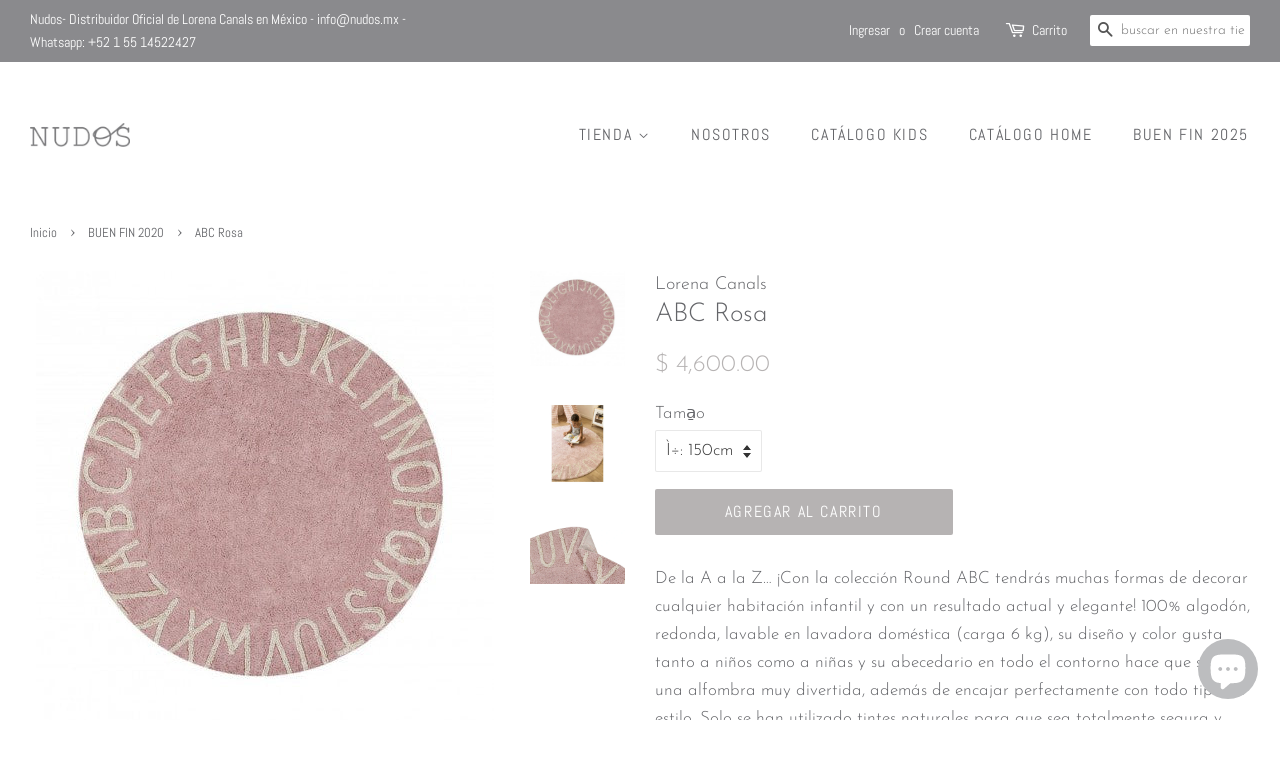

--- FILE ---
content_type: text/html; charset=utf-8
request_url: https://nudos.mx/collections/buen-fin-2020/products/abc-rosa
body_size: 17908
content:
<!doctype html>
<!--[if lt IE 7]><html class="no-js lt-ie9 lt-ie8 lt-ie7" lang="en"> <![endif]-->
<!--[if IE 7]><html class="no-js lt-ie9 lt-ie8" lang="en"> <![endif]-->
<!--[if IE 8]><html class="no-js lt-ie9" lang="en"> <![endif]-->
<!--[if IE 9 ]><html class="ie9 no-js"> <![endif]-->
<!--[if (gt IE 9)|!(IE)]><!--> <html class="no-js"> <!--<![endif]-->

<head>
<meta name="google-site-verification" content="L5vgzNjLvI39lmhv3ekbB1kbzcjqwmWz6_f_OZigHQA" />
  <!-- Basic page needs ================================================== -->
  <meta charset="utf-8">
  <meta http-equiv="X-UA-Compatible" content="IE=edge,chrome=1">

  
  <link rel="shortcut icon" href="//nudos.mx/cdn/shop/files/Asset_16_32x32.png?v=1613670828" type="image/png" />
  

  <!-- Title and description ================================================== -->
  <title>
  ABC Rosa &ndash; Nudos
  </title>

  
  <meta name="description" content="De la A a la Z… ¡Con la colección Round ABC tendrás muchas formas de decorar cualquier habitación infantil y con un resultado actual y elegante! 100% algodón, redonda, lavable en lavadora doméstica (carga 6 kg), su diseño y color gusta tanto a niños como a niñas y su abecedario en todo el contorno hace que sea una alfo">
  

  <!-- Social meta ================================================== -->
  <!-- /snippets/social-meta-tags.liquid -->




<meta property="og:site_name" content="Nudos">
<meta property="og:url" content="https://nudos.mx/products/abc-rosa">
<meta property="og:title" content="ABC Rosa">
<meta property="og:type" content="product">
<meta property="og:description" content="De la A a la Z… ¡Con la colección Round ABC tendrás muchas formas de decorar cualquier habitación infantil y con un resultado actual y elegante! 100% algodón, redonda, lavable en lavadora doméstica (carga 6 kg), su diseño y color gusta tanto a niños como a niñas y su abecedario en todo el contorno hace que sea una alfo">

  <meta property="og:price:amount" content="4,600.00">
  <meta property="og:price:currency" content="MXN">

<meta property="og:image" content="http://nudos.mx/cdn/shop/products/abc_rosa_1200x1200.jpg?v=1531111231"><meta property="og:image" content="http://nudos.mx/cdn/shop/products/abc3_copy_1200x1200.jpg?v=1531111231"><meta property="og:image" content="http://nudos.mx/cdn/shop/products/C-ABC-VNN_5_1200x1200.jpg?v=1588640073">
<meta property="og:image:secure_url" content="https://nudos.mx/cdn/shop/products/abc_rosa_1200x1200.jpg?v=1531111231"><meta property="og:image:secure_url" content="https://nudos.mx/cdn/shop/products/abc3_copy_1200x1200.jpg?v=1531111231"><meta property="og:image:secure_url" content="https://nudos.mx/cdn/shop/products/C-ABC-VNN_5_1200x1200.jpg?v=1588640073">


<meta name="twitter:card" content="summary_large_image">
<meta name="twitter:title" content="ABC Rosa">
<meta name="twitter:description" content="De la A a la Z… ¡Con la colección Round ABC tendrás muchas formas de decorar cualquier habitación infantil y con un resultado actual y elegante! 100% algodón, redonda, lavable en lavadora doméstica (carga 6 kg), su diseño y color gusta tanto a niños como a niñas y su abecedario en todo el contorno hace que sea una alfo">


  <!-- Helpers ================================================== -->
  <link rel="canonical" href="https://nudos.mx/products/abc-rosa">
  <meta name="viewport" content="width=device-width,initial-scale=1">
  <meta name="theme-color" content="#b6b3b3">

  <!-- CSS ================================================== -->
  <link href="//nudos.mx/cdn/shop/t/4/assets/timber.scss.css?v=83892570951883397911759252197" rel="stylesheet" type="text/css" media="all" />
  <link href="//nudos.mx/cdn/shop/t/4/assets/theme.scss.css?v=78413932135749462561759252197" rel="stylesheet" type="text/css" media="all" />

  <script>
    window.theme = window.theme || {};

    var theme = {
      strings: {
        addToCart: "Agregar al carrito",
        soldOut: "Agotado",
        unavailable: "No disponible",
        zoomClose: "Cerrar (esc)",
        zoomPrev: "Anterior (tecla de flecha izquierda)",
        zoomNext: "Siguiente (tecla de flecha derecha)",
        addressError: "No se puede encontrar esa dirección",
        addressNoResults: "No results for that address",
        addressQueryLimit: "Se ha excedido el límite de uso de la API de Google . Considere la posibilidad de actualizar a un \u003ca href=\"https:\/\/developers.google.com\/maps\/premium\/usage-limits\"\u003ePlan Premium\u003c\/a\u003e.",
        authError: "Hubo un problema de autenticación con su cuenta de Google Maps API."
      },
      settings: {
        // Adding some settings to allow the editor to update correctly when they are changed
        enableWideLayout: true,
        typeAccentTransform: true,
        typeAccentSpacing: true,
        baseFontSize: '17px',
        headerBaseFontSize: '26px',
        accentFontSize: '16px'
      },
      variables: {
        mediaQueryMedium: 'screen and (max-width: 768px)',
        bpSmall: false
      },
      moneyFormat: "$ {{amount}}"
    }

    document.documentElement.className = document.documentElement.className.replace('no-js', 'supports-js');
  </script>

  <!-- Header hook for plugins ================================================== -->
  <script>window.performance && window.performance.mark && window.performance.mark('shopify.content_for_header.start');</script><meta id="shopify-digital-wallet" name="shopify-digital-wallet" content="/11922669626/digital_wallets/dialog">
<meta name="shopify-checkout-api-token" content="6e99e668f38e95b30d40dbac435328cc">
<meta id="in-context-paypal-metadata" data-shop-id="11922669626" data-venmo-supported="false" data-environment="production" data-locale="es_ES" data-paypal-v4="true" data-currency="MXN">
<link rel="alternate" type="application/json+oembed" href="https://nudos.mx/products/abc-rosa.oembed">
<script async="async" src="/checkouts/internal/preloads.js?locale=es-MX"></script>
<script id="shopify-features" type="application/json">{"accessToken":"6e99e668f38e95b30d40dbac435328cc","betas":["rich-media-storefront-analytics"],"domain":"nudos.mx","predictiveSearch":true,"shopId":11922669626,"locale":"es"}</script>
<script>var Shopify = Shopify || {};
Shopify.shop = "nudos-mx.myshopify.com";
Shopify.locale = "es";
Shopify.currency = {"active":"MXN","rate":"1.0"};
Shopify.country = "MX";
Shopify.theme = {"name":"Minimal","id":39458504762,"schema_name":"Minimal","schema_version":"7.0.1","theme_store_id":380,"role":"main"};
Shopify.theme.handle = "null";
Shopify.theme.style = {"id":null,"handle":null};
Shopify.cdnHost = "nudos.mx/cdn";
Shopify.routes = Shopify.routes || {};
Shopify.routes.root = "/";</script>
<script type="module">!function(o){(o.Shopify=o.Shopify||{}).modules=!0}(window);</script>
<script>!function(o){function n(){var o=[];function n(){o.push(Array.prototype.slice.apply(arguments))}return n.q=o,n}var t=o.Shopify=o.Shopify||{};t.loadFeatures=n(),t.autoloadFeatures=n()}(window);</script>
<script id="shop-js-analytics" type="application/json">{"pageType":"product"}</script>
<script defer="defer" async type="module" src="//nudos.mx/cdn/shopifycloud/shop-js/modules/v2/client.init-shop-cart-sync_-aut3ZVe.es.esm.js"></script>
<script defer="defer" async type="module" src="//nudos.mx/cdn/shopifycloud/shop-js/modules/v2/chunk.common_jR-HGkUL.esm.js"></script>
<script type="module">
  await import("//nudos.mx/cdn/shopifycloud/shop-js/modules/v2/client.init-shop-cart-sync_-aut3ZVe.es.esm.js");
await import("//nudos.mx/cdn/shopifycloud/shop-js/modules/v2/chunk.common_jR-HGkUL.esm.js");

  window.Shopify.SignInWithShop?.initShopCartSync?.({"fedCMEnabled":true,"windoidEnabled":true});

</script>
<script>(function() {
  var isLoaded = false;
  function asyncLoad() {
    if (isLoaded) return;
    isLoaded = true;
    var urls = ["https:\/\/chimpstatic.com\/mcjs-connected\/js\/users\/a5f79ab4c9ffe869d2401fcf0\/2102bdab6f4daa4c227bd63e2.js?shop=nudos-mx.myshopify.com"];
    for (var i = 0; i < urls.length; i++) {
      var s = document.createElement('script');
      s.type = 'text/javascript';
      s.async = true;
      s.src = urls[i];
      var x = document.getElementsByTagName('script')[0];
      x.parentNode.insertBefore(s, x);
    }
  };
  if(window.attachEvent) {
    window.attachEvent('onload', asyncLoad);
  } else {
    window.addEventListener('load', asyncLoad, false);
  }
})();</script>
<script id="__st">var __st={"a":11922669626,"offset":-21600,"reqid":"6e64520d-7e0d-49e1-a201-6fdca1bd3c6c-1768949743","pageurl":"nudos.mx\/collections\/buen-fin-2020\/products\/abc-rosa","u":"51dd37aa83c9","p":"product","rtyp":"product","rid":1668892786746};</script>
<script>window.ShopifyPaypalV4VisibilityTracking = true;</script>
<script id="captcha-bootstrap">!function(){'use strict';const t='contact',e='account',n='new_comment',o=[[t,t],['blogs',n],['comments',n],[t,'customer']],c=[[e,'customer_login'],[e,'guest_login'],[e,'recover_customer_password'],[e,'create_customer']],r=t=>t.map((([t,e])=>`form[action*='/${t}']:not([data-nocaptcha='true']) input[name='form_type'][value='${e}']`)).join(','),a=t=>()=>t?[...document.querySelectorAll(t)].map((t=>t.form)):[];function s(){const t=[...o],e=r(t);return a(e)}const i='password',u='form_key',d=['recaptcha-v3-token','g-recaptcha-response','h-captcha-response',i],f=()=>{try{return window.sessionStorage}catch{return}},m='__shopify_v',_=t=>t.elements[u];function p(t,e,n=!1){try{const o=window.sessionStorage,c=JSON.parse(o.getItem(e)),{data:r}=function(t){const{data:e,action:n}=t;return t[m]||n?{data:e,action:n}:{data:t,action:n}}(c);for(const[e,n]of Object.entries(r))t.elements[e]&&(t.elements[e].value=n);n&&o.removeItem(e)}catch(o){console.error('form repopulation failed',{error:o})}}const l='form_type',E='cptcha';function T(t){t.dataset[E]=!0}const w=window,h=w.document,L='Shopify',v='ce_forms',y='captcha';let A=!1;((t,e)=>{const n=(g='f06e6c50-85a8-45c8-87d0-21a2b65856fe',I='https://cdn.shopify.com/shopifycloud/storefront-forms-hcaptcha/ce_storefront_forms_captcha_hcaptcha.v1.5.2.iife.js',D={infoText:'Protegido por hCaptcha',privacyText:'Privacidad',termsText:'Términos'},(t,e,n)=>{const o=w[L][v],c=o.bindForm;if(c)return c(t,g,e,D).then(n);var r;o.q.push([[t,g,e,D],n]),r=I,A||(h.body.append(Object.assign(h.createElement('script'),{id:'captcha-provider',async:!0,src:r})),A=!0)});var g,I,D;w[L]=w[L]||{},w[L][v]=w[L][v]||{},w[L][v].q=[],w[L][y]=w[L][y]||{},w[L][y].protect=function(t,e){n(t,void 0,e),T(t)},Object.freeze(w[L][y]),function(t,e,n,w,h,L){const[v,y,A,g]=function(t,e,n){const i=e?o:[],u=t?c:[],d=[...i,...u],f=r(d),m=r(i),_=r(d.filter((([t,e])=>n.includes(e))));return[a(f),a(m),a(_),s()]}(w,h,L),I=t=>{const e=t.target;return e instanceof HTMLFormElement?e:e&&e.form},D=t=>v().includes(t);t.addEventListener('submit',(t=>{const e=I(t);if(!e)return;const n=D(e)&&!e.dataset.hcaptchaBound&&!e.dataset.recaptchaBound,o=_(e),c=g().includes(e)&&(!o||!o.value);(n||c)&&t.preventDefault(),c&&!n&&(function(t){try{if(!f())return;!function(t){const e=f();if(!e)return;const n=_(t);if(!n)return;const o=n.value;o&&e.removeItem(o)}(t);const e=Array.from(Array(32),(()=>Math.random().toString(36)[2])).join('');!function(t,e){_(t)||t.append(Object.assign(document.createElement('input'),{type:'hidden',name:u})),t.elements[u].value=e}(t,e),function(t,e){const n=f();if(!n)return;const o=[...t.querySelectorAll(`input[type='${i}']`)].map((({name:t})=>t)),c=[...d,...o],r={};for(const[a,s]of new FormData(t).entries())c.includes(a)||(r[a]=s);n.setItem(e,JSON.stringify({[m]:1,action:t.action,data:r}))}(t,e)}catch(e){console.error('failed to persist form',e)}}(e),e.submit())}));const S=(t,e)=>{t&&!t.dataset[E]&&(n(t,e.some((e=>e===t))),T(t))};for(const o of['focusin','change'])t.addEventListener(o,(t=>{const e=I(t);D(e)&&S(e,y())}));const B=e.get('form_key'),M=e.get(l),P=B&&M;t.addEventListener('DOMContentLoaded',(()=>{const t=y();if(P)for(const e of t)e.elements[l].value===M&&p(e,B);[...new Set([...A(),...v().filter((t=>'true'===t.dataset.shopifyCaptcha))])].forEach((e=>S(e,t)))}))}(h,new URLSearchParams(w.location.search),n,t,e,['guest_login'])})(!0,!0)}();</script>
<script integrity="sha256-4kQ18oKyAcykRKYeNunJcIwy7WH5gtpwJnB7kiuLZ1E=" data-source-attribution="shopify.loadfeatures" defer="defer" src="//nudos.mx/cdn/shopifycloud/storefront/assets/storefront/load_feature-a0a9edcb.js" crossorigin="anonymous"></script>
<script data-source-attribution="shopify.dynamic_checkout.dynamic.init">var Shopify=Shopify||{};Shopify.PaymentButton=Shopify.PaymentButton||{isStorefrontPortableWallets:!0,init:function(){window.Shopify.PaymentButton.init=function(){};var t=document.createElement("script");t.src="https://nudos.mx/cdn/shopifycloud/portable-wallets/latest/portable-wallets.es.js",t.type="module",document.head.appendChild(t)}};
</script>
<script data-source-attribution="shopify.dynamic_checkout.buyer_consent">
  function portableWalletsHideBuyerConsent(e){var t=document.getElementById("shopify-buyer-consent"),n=document.getElementById("shopify-subscription-policy-button");t&&n&&(t.classList.add("hidden"),t.setAttribute("aria-hidden","true"),n.removeEventListener("click",e))}function portableWalletsShowBuyerConsent(e){var t=document.getElementById("shopify-buyer-consent"),n=document.getElementById("shopify-subscription-policy-button");t&&n&&(t.classList.remove("hidden"),t.removeAttribute("aria-hidden"),n.addEventListener("click",e))}window.Shopify?.PaymentButton&&(window.Shopify.PaymentButton.hideBuyerConsent=portableWalletsHideBuyerConsent,window.Shopify.PaymentButton.showBuyerConsent=portableWalletsShowBuyerConsent);
</script>
<script data-source-attribution="shopify.dynamic_checkout.cart.bootstrap">document.addEventListener("DOMContentLoaded",(function(){function t(){return document.querySelector("shopify-accelerated-checkout-cart, shopify-accelerated-checkout")}if(t())Shopify.PaymentButton.init();else{new MutationObserver((function(e,n){t()&&(Shopify.PaymentButton.init(),n.disconnect())})).observe(document.body,{childList:!0,subtree:!0})}}));
</script>
<link id="shopify-accelerated-checkout-styles" rel="stylesheet" media="screen" href="https://nudos.mx/cdn/shopifycloud/portable-wallets/latest/accelerated-checkout-backwards-compat.css" crossorigin="anonymous">
<style id="shopify-accelerated-checkout-cart">
        #shopify-buyer-consent {
  margin-top: 1em;
  display: inline-block;
  width: 100%;
}

#shopify-buyer-consent.hidden {
  display: none;
}

#shopify-subscription-policy-button {
  background: none;
  border: none;
  padding: 0;
  text-decoration: underline;
  font-size: inherit;
  cursor: pointer;
}

#shopify-subscription-policy-button::before {
  box-shadow: none;
}

      </style>

<script>window.performance && window.performance.mark && window.performance.mark('shopify.content_for_header.end');</script>

  
<!--[if lt IE 9]>
<script src="//cdnjs.cloudflare.com/ajax/libs/html5shiv/3.7.2/html5shiv.min.js" type="text/javascript"></script>
<![endif]-->


  <script src="//nudos.mx/cdn/shop/t/4/assets/jquery-2.2.3.min.js?v=58211863146907186831529630586" type="text/javascript"></script>

  <!--[if (gt IE 9)|!(IE)]><!--><script src="//nudos.mx/cdn/shop/t/4/assets/lazysizes.min.js?v=177476512571513845041529630586" async="async"></script><!--<![endif]-->
  <!--[if lte IE 9]><script src="//nudos.mx/cdn/shop/t/4/assets/lazysizes.min.js?v=177476512571513845041529630586"></script><![endif]-->

  
  

<script src="//staticxx.s3.amazonaws.com/aio_stats_lib_v1.min.js?v=1.0"></script><script src="https://cdn.shopify.com/extensions/e8878072-2f6b-4e89-8082-94b04320908d/inbox-1254/assets/inbox-chat-loader.js" type="text/javascript" defer="defer"></script>
<link href="https://monorail-edge.shopifysvc.com" rel="dns-prefetch">
<script>(function(){if ("sendBeacon" in navigator && "performance" in window) {try {var session_token_from_headers = performance.getEntriesByType('navigation')[0].serverTiming.find(x => x.name == '_s').description;} catch {var session_token_from_headers = undefined;}var session_cookie_matches = document.cookie.match(/_shopify_s=([^;]*)/);var session_token_from_cookie = session_cookie_matches && session_cookie_matches.length === 2 ? session_cookie_matches[1] : "";var session_token = session_token_from_headers || session_token_from_cookie || "";function handle_abandonment_event(e) {var entries = performance.getEntries().filter(function(entry) {return /monorail-edge.shopifysvc.com/.test(entry.name);});if (!window.abandonment_tracked && entries.length === 0) {window.abandonment_tracked = true;var currentMs = Date.now();var navigation_start = performance.timing.navigationStart;var payload = {shop_id: 11922669626,url: window.location.href,navigation_start,duration: currentMs - navigation_start,session_token,page_type: "product"};window.navigator.sendBeacon("https://monorail-edge.shopifysvc.com/v1/produce", JSON.stringify({schema_id: "online_store_buyer_site_abandonment/1.1",payload: payload,metadata: {event_created_at_ms: currentMs,event_sent_at_ms: currentMs}}));}}window.addEventListener('pagehide', handle_abandonment_event);}}());</script>
<script id="web-pixels-manager-setup">(function e(e,d,r,n,o){if(void 0===o&&(o={}),!Boolean(null===(a=null===(i=window.Shopify)||void 0===i?void 0:i.analytics)||void 0===a?void 0:a.replayQueue)){var i,a;window.Shopify=window.Shopify||{};var t=window.Shopify;t.analytics=t.analytics||{};var s=t.analytics;s.replayQueue=[],s.publish=function(e,d,r){return s.replayQueue.push([e,d,r]),!0};try{self.performance.mark("wpm:start")}catch(e){}var l=function(){var e={modern:/Edge?\/(1{2}[4-9]|1[2-9]\d|[2-9]\d{2}|\d{4,})\.\d+(\.\d+|)|Firefox\/(1{2}[4-9]|1[2-9]\d|[2-9]\d{2}|\d{4,})\.\d+(\.\d+|)|Chrom(ium|e)\/(9{2}|\d{3,})\.\d+(\.\d+|)|(Maci|X1{2}).+ Version\/(15\.\d+|(1[6-9]|[2-9]\d|\d{3,})\.\d+)([,.]\d+|)( \(\w+\)|)( Mobile\/\w+|) Safari\/|Chrome.+OPR\/(9{2}|\d{3,})\.\d+\.\d+|(CPU[ +]OS|iPhone[ +]OS|CPU[ +]iPhone|CPU IPhone OS|CPU iPad OS)[ +]+(15[._]\d+|(1[6-9]|[2-9]\d|\d{3,})[._]\d+)([._]\d+|)|Android:?[ /-](13[3-9]|1[4-9]\d|[2-9]\d{2}|\d{4,})(\.\d+|)(\.\d+|)|Android.+Firefox\/(13[5-9]|1[4-9]\d|[2-9]\d{2}|\d{4,})\.\d+(\.\d+|)|Android.+Chrom(ium|e)\/(13[3-9]|1[4-9]\d|[2-9]\d{2}|\d{4,})\.\d+(\.\d+|)|SamsungBrowser\/([2-9]\d|\d{3,})\.\d+/,legacy:/Edge?\/(1[6-9]|[2-9]\d|\d{3,})\.\d+(\.\d+|)|Firefox\/(5[4-9]|[6-9]\d|\d{3,})\.\d+(\.\d+|)|Chrom(ium|e)\/(5[1-9]|[6-9]\d|\d{3,})\.\d+(\.\d+|)([\d.]+$|.*Safari\/(?![\d.]+ Edge\/[\d.]+$))|(Maci|X1{2}).+ Version\/(10\.\d+|(1[1-9]|[2-9]\d|\d{3,})\.\d+)([,.]\d+|)( \(\w+\)|)( Mobile\/\w+|) Safari\/|Chrome.+OPR\/(3[89]|[4-9]\d|\d{3,})\.\d+\.\d+|(CPU[ +]OS|iPhone[ +]OS|CPU[ +]iPhone|CPU IPhone OS|CPU iPad OS)[ +]+(10[._]\d+|(1[1-9]|[2-9]\d|\d{3,})[._]\d+)([._]\d+|)|Android:?[ /-](13[3-9]|1[4-9]\d|[2-9]\d{2}|\d{4,})(\.\d+|)(\.\d+|)|Mobile Safari.+OPR\/([89]\d|\d{3,})\.\d+\.\d+|Android.+Firefox\/(13[5-9]|1[4-9]\d|[2-9]\d{2}|\d{4,})\.\d+(\.\d+|)|Android.+Chrom(ium|e)\/(13[3-9]|1[4-9]\d|[2-9]\d{2}|\d{4,})\.\d+(\.\d+|)|Android.+(UC? ?Browser|UCWEB|U3)[ /]?(15\.([5-9]|\d{2,})|(1[6-9]|[2-9]\d|\d{3,})\.\d+)\.\d+|SamsungBrowser\/(5\.\d+|([6-9]|\d{2,})\.\d+)|Android.+MQ{2}Browser\/(14(\.(9|\d{2,})|)|(1[5-9]|[2-9]\d|\d{3,})(\.\d+|))(\.\d+|)|K[Aa][Ii]OS\/(3\.\d+|([4-9]|\d{2,})\.\d+)(\.\d+|)/},d=e.modern,r=e.legacy,n=navigator.userAgent;return n.match(d)?"modern":n.match(r)?"legacy":"unknown"}(),u="modern"===l?"modern":"legacy",c=(null!=n?n:{modern:"",legacy:""})[u],f=function(e){return[e.baseUrl,"/wpm","/b",e.hashVersion,"modern"===e.buildTarget?"m":"l",".js"].join("")}({baseUrl:d,hashVersion:r,buildTarget:u}),m=function(e){var d=e.version,r=e.bundleTarget,n=e.surface,o=e.pageUrl,i=e.monorailEndpoint;return{emit:function(e){var a=e.status,t=e.errorMsg,s=(new Date).getTime(),l=JSON.stringify({metadata:{event_sent_at_ms:s},events:[{schema_id:"web_pixels_manager_load/3.1",payload:{version:d,bundle_target:r,page_url:o,status:a,surface:n,error_msg:t},metadata:{event_created_at_ms:s}}]});if(!i)return console&&console.warn&&console.warn("[Web Pixels Manager] No Monorail endpoint provided, skipping logging."),!1;try{return self.navigator.sendBeacon.bind(self.navigator)(i,l)}catch(e){}var u=new XMLHttpRequest;try{return u.open("POST",i,!0),u.setRequestHeader("Content-Type","text/plain"),u.send(l),!0}catch(e){return console&&console.warn&&console.warn("[Web Pixels Manager] Got an unhandled error while logging to Monorail."),!1}}}}({version:r,bundleTarget:l,surface:e.surface,pageUrl:self.location.href,monorailEndpoint:e.monorailEndpoint});try{o.browserTarget=l,function(e){var d=e.src,r=e.async,n=void 0===r||r,o=e.onload,i=e.onerror,a=e.sri,t=e.scriptDataAttributes,s=void 0===t?{}:t,l=document.createElement("script"),u=document.querySelector("head"),c=document.querySelector("body");if(l.async=n,l.src=d,a&&(l.integrity=a,l.crossOrigin="anonymous"),s)for(var f in s)if(Object.prototype.hasOwnProperty.call(s,f))try{l.dataset[f]=s[f]}catch(e){}if(o&&l.addEventListener("load",o),i&&l.addEventListener("error",i),u)u.appendChild(l);else{if(!c)throw new Error("Did not find a head or body element to append the script");c.appendChild(l)}}({src:f,async:!0,onload:function(){if(!function(){var e,d;return Boolean(null===(d=null===(e=window.Shopify)||void 0===e?void 0:e.analytics)||void 0===d?void 0:d.initialized)}()){var d=window.webPixelsManager.init(e)||void 0;if(d){var r=window.Shopify.analytics;r.replayQueue.forEach((function(e){var r=e[0],n=e[1],o=e[2];d.publishCustomEvent(r,n,o)})),r.replayQueue=[],r.publish=d.publishCustomEvent,r.visitor=d.visitor,r.initialized=!0}}},onerror:function(){return m.emit({status:"failed",errorMsg:"".concat(f," has failed to load")})},sri:function(e){var d=/^sha384-[A-Za-z0-9+/=]+$/;return"string"==typeof e&&d.test(e)}(c)?c:"",scriptDataAttributes:o}),m.emit({status:"loading"})}catch(e){m.emit({status:"failed",errorMsg:(null==e?void 0:e.message)||"Unknown error"})}}})({shopId: 11922669626,storefrontBaseUrl: "https://nudos.mx",extensionsBaseUrl: "https://extensions.shopifycdn.com/cdn/shopifycloud/web-pixels-manager",monorailEndpoint: "https://monorail-edge.shopifysvc.com/unstable/produce_batch",surface: "storefront-renderer",enabledBetaFlags: ["2dca8a86"],webPixelsConfigList: [{"id":"1157038264","configuration":"{\"webPixelName\":\"Judge.me\"}","eventPayloadVersion":"v1","runtimeContext":"STRICT","scriptVersion":"34ad157958823915625854214640f0bf","type":"APP","apiClientId":683015,"privacyPurposes":["ANALYTICS"],"dataSharingAdjustments":{"protectedCustomerApprovalScopes":["read_customer_email","read_customer_name","read_customer_personal_data","read_customer_phone"]}},{"id":"311361720","configuration":"{\"pixel_id\":\"1157402841074448\",\"pixel_type\":\"facebook_pixel\",\"metaapp_system_user_token\":\"-\"}","eventPayloadVersion":"v1","runtimeContext":"OPEN","scriptVersion":"ca16bc87fe92b6042fbaa3acc2fbdaa6","type":"APP","apiClientId":2329312,"privacyPurposes":["ANALYTICS","MARKETING","SALE_OF_DATA"],"dataSharingAdjustments":{"protectedCustomerApprovalScopes":["read_customer_address","read_customer_email","read_customer_name","read_customer_personal_data","read_customer_phone"]}},{"id":"60326072","eventPayloadVersion":"v1","runtimeContext":"LAX","scriptVersion":"1","type":"CUSTOM","privacyPurposes":["MARKETING"],"name":"Meta pixel (migrated)"},{"id":"89784504","eventPayloadVersion":"v1","runtimeContext":"LAX","scriptVersion":"1","type":"CUSTOM","privacyPurposes":["ANALYTICS"],"name":"Google Analytics tag (migrated)"},{"id":"shopify-app-pixel","configuration":"{}","eventPayloadVersion":"v1","runtimeContext":"STRICT","scriptVersion":"0450","apiClientId":"shopify-pixel","type":"APP","privacyPurposes":["ANALYTICS","MARKETING"]},{"id":"shopify-custom-pixel","eventPayloadVersion":"v1","runtimeContext":"LAX","scriptVersion":"0450","apiClientId":"shopify-pixel","type":"CUSTOM","privacyPurposes":["ANALYTICS","MARKETING"]}],isMerchantRequest: false,initData: {"shop":{"name":"Nudos","paymentSettings":{"currencyCode":"MXN"},"myshopifyDomain":"nudos-mx.myshopify.com","countryCode":"MX","storefrontUrl":"https:\/\/nudos.mx"},"customer":null,"cart":null,"checkout":null,"productVariants":[{"price":{"amount":4600.0,"currencyCode":"MXN"},"product":{"title":"ABC Rosa","vendor":"Lorena Canals","id":"1668892786746","untranslatedTitle":"ABC Rosa","url":"\/products\/abc-rosa","type":"Tapetes"},"id":"19915839963194","image":{"src":"\/\/nudos.mx\/cdn\/shop\/products\/abc_rosa.jpg?v=1531111231"},"sku":"","title":"Ì÷: 150cm","untranslatedTitle":"Ì÷: 150cm"}],"purchasingCompany":null},},"https://nudos.mx/cdn","fcfee988w5aeb613cpc8e4bc33m6693e112",{"modern":"","legacy":""},{"shopId":"11922669626","storefrontBaseUrl":"https:\/\/nudos.mx","extensionBaseUrl":"https:\/\/extensions.shopifycdn.com\/cdn\/shopifycloud\/web-pixels-manager","surface":"storefront-renderer","enabledBetaFlags":"[\"2dca8a86\"]","isMerchantRequest":"false","hashVersion":"fcfee988w5aeb613cpc8e4bc33m6693e112","publish":"custom","events":"[[\"page_viewed\",{}],[\"product_viewed\",{\"productVariant\":{\"price\":{\"amount\":4600.0,\"currencyCode\":\"MXN\"},\"product\":{\"title\":\"ABC Rosa\",\"vendor\":\"Lorena Canals\",\"id\":\"1668892786746\",\"untranslatedTitle\":\"ABC Rosa\",\"url\":\"\/products\/abc-rosa\",\"type\":\"Tapetes\"},\"id\":\"19915839963194\",\"image\":{\"src\":\"\/\/nudos.mx\/cdn\/shop\/products\/abc_rosa.jpg?v=1531111231\"},\"sku\":\"\",\"title\":\"Ì÷: 150cm\",\"untranslatedTitle\":\"Ì÷: 150cm\"}}]]"});</script><script>
  window.ShopifyAnalytics = window.ShopifyAnalytics || {};
  window.ShopifyAnalytics.meta = window.ShopifyAnalytics.meta || {};
  window.ShopifyAnalytics.meta.currency = 'MXN';
  var meta = {"product":{"id":1668892786746,"gid":"gid:\/\/shopify\/Product\/1668892786746","vendor":"Lorena Canals","type":"Tapetes","handle":"abc-rosa","variants":[{"id":19915839963194,"price":460000,"name":"ABC Rosa - Ì÷: 150cm","public_title":"Ì÷: 150cm","sku":""}],"remote":false},"page":{"pageType":"product","resourceType":"product","resourceId":1668892786746,"requestId":"6e64520d-7e0d-49e1-a201-6fdca1bd3c6c-1768949743"}};
  for (var attr in meta) {
    window.ShopifyAnalytics.meta[attr] = meta[attr];
  }
</script>
<script class="analytics">
  (function () {
    var customDocumentWrite = function(content) {
      var jquery = null;

      if (window.jQuery) {
        jquery = window.jQuery;
      } else if (window.Checkout && window.Checkout.$) {
        jquery = window.Checkout.$;
      }

      if (jquery) {
        jquery('body').append(content);
      }
    };

    var hasLoggedConversion = function(token) {
      if (token) {
        return document.cookie.indexOf('loggedConversion=' + token) !== -1;
      }
      return false;
    }

    var setCookieIfConversion = function(token) {
      if (token) {
        var twoMonthsFromNow = new Date(Date.now());
        twoMonthsFromNow.setMonth(twoMonthsFromNow.getMonth() + 2);

        document.cookie = 'loggedConversion=' + token + '; expires=' + twoMonthsFromNow;
      }
    }

    var trekkie = window.ShopifyAnalytics.lib = window.trekkie = window.trekkie || [];
    if (trekkie.integrations) {
      return;
    }
    trekkie.methods = [
      'identify',
      'page',
      'ready',
      'track',
      'trackForm',
      'trackLink'
    ];
    trekkie.factory = function(method) {
      return function() {
        var args = Array.prototype.slice.call(arguments);
        args.unshift(method);
        trekkie.push(args);
        return trekkie;
      };
    };
    for (var i = 0; i < trekkie.methods.length; i++) {
      var key = trekkie.methods[i];
      trekkie[key] = trekkie.factory(key);
    }
    trekkie.load = function(config) {
      trekkie.config = config || {};
      trekkie.config.initialDocumentCookie = document.cookie;
      var first = document.getElementsByTagName('script')[0];
      var script = document.createElement('script');
      script.type = 'text/javascript';
      script.onerror = function(e) {
        var scriptFallback = document.createElement('script');
        scriptFallback.type = 'text/javascript';
        scriptFallback.onerror = function(error) {
                var Monorail = {
      produce: function produce(monorailDomain, schemaId, payload) {
        var currentMs = new Date().getTime();
        var event = {
          schema_id: schemaId,
          payload: payload,
          metadata: {
            event_created_at_ms: currentMs,
            event_sent_at_ms: currentMs
          }
        };
        return Monorail.sendRequest("https://" + monorailDomain + "/v1/produce", JSON.stringify(event));
      },
      sendRequest: function sendRequest(endpointUrl, payload) {
        // Try the sendBeacon API
        if (window && window.navigator && typeof window.navigator.sendBeacon === 'function' && typeof window.Blob === 'function' && !Monorail.isIos12()) {
          var blobData = new window.Blob([payload], {
            type: 'text/plain'
          });

          if (window.navigator.sendBeacon(endpointUrl, blobData)) {
            return true;
          } // sendBeacon was not successful

        } // XHR beacon

        var xhr = new XMLHttpRequest();

        try {
          xhr.open('POST', endpointUrl);
          xhr.setRequestHeader('Content-Type', 'text/plain');
          xhr.send(payload);
        } catch (e) {
          console.log(e);
        }

        return false;
      },
      isIos12: function isIos12() {
        return window.navigator.userAgent.lastIndexOf('iPhone; CPU iPhone OS 12_') !== -1 || window.navigator.userAgent.lastIndexOf('iPad; CPU OS 12_') !== -1;
      }
    };
    Monorail.produce('monorail-edge.shopifysvc.com',
      'trekkie_storefront_load_errors/1.1',
      {shop_id: 11922669626,
      theme_id: 39458504762,
      app_name: "storefront",
      context_url: window.location.href,
      source_url: "//nudos.mx/cdn/s/trekkie.storefront.cd680fe47e6c39ca5d5df5f0a32d569bc48c0f27.min.js"});

        };
        scriptFallback.async = true;
        scriptFallback.src = '//nudos.mx/cdn/s/trekkie.storefront.cd680fe47e6c39ca5d5df5f0a32d569bc48c0f27.min.js';
        first.parentNode.insertBefore(scriptFallback, first);
      };
      script.async = true;
      script.src = '//nudos.mx/cdn/s/trekkie.storefront.cd680fe47e6c39ca5d5df5f0a32d569bc48c0f27.min.js';
      first.parentNode.insertBefore(script, first);
    };
    trekkie.load(
      {"Trekkie":{"appName":"storefront","development":false,"defaultAttributes":{"shopId":11922669626,"isMerchantRequest":null,"themeId":39458504762,"themeCityHash":"16924296976044370500","contentLanguage":"es","currency":"MXN","eventMetadataId":"7e747936-6a2c-41b7-af6d-e39ff66d9ccd"},"isServerSideCookieWritingEnabled":true,"monorailRegion":"shop_domain","enabledBetaFlags":["65f19447"]},"Session Attribution":{},"S2S":{"facebookCapiEnabled":false,"source":"trekkie-storefront-renderer","apiClientId":580111}}
    );

    var loaded = false;
    trekkie.ready(function() {
      if (loaded) return;
      loaded = true;

      window.ShopifyAnalytics.lib = window.trekkie;

      var originalDocumentWrite = document.write;
      document.write = customDocumentWrite;
      try { window.ShopifyAnalytics.merchantGoogleAnalytics.call(this); } catch(error) {};
      document.write = originalDocumentWrite;

      window.ShopifyAnalytics.lib.page(null,{"pageType":"product","resourceType":"product","resourceId":1668892786746,"requestId":"6e64520d-7e0d-49e1-a201-6fdca1bd3c6c-1768949743","shopifyEmitted":true});

      var match = window.location.pathname.match(/checkouts\/(.+)\/(thank_you|post_purchase)/)
      var token = match? match[1]: undefined;
      if (!hasLoggedConversion(token)) {
        setCookieIfConversion(token);
        window.ShopifyAnalytics.lib.track("Viewed Product",{"currency":"MXN","variantId":19915839963194,"productId":1668892786746,"productGid":"gid:\/\/shopify\/Product\/1668892786746","name":"ABC Rosa - Ì÷: 150cm","price":"4600.00","sku":"","brand":"Lorena Canals","variant":"Ì÷: 150cm","category":"Tapetes","nonInteraction":true,"remote":false},undefined,undefined,{"shopifyEmitted":true});
      window.ShopifyAnalytics.lib.track("monorail:\/\/trekkie_storefront_viewed_product\/1.1",{"currency":"MXN","variantId":19915839963194,"productId":1668892786746,"productGid":"gid:\/\/shopify\/Product\/1668892786746","name":"ABC Rosa - Ì÷: 150cm","price":"4600.00","sku":"","brand":"Lorena Canals","variant":"Ì÷: 150cm","category":"Tapetes","nonInteraction":true,"remote":false,"referer":"https:\/\/nudos.mx\/collections\/buen-fin-2020\/products\/abc-rosa"});
      }
    });


        var eventsListenerScript = document.createElement('script');
        eventsListenerScript.async = true;
        eventsListenerScript.src = "//nudos.mx/cdn/shopifycloud/storefront/assets/shop_events_listener-3da45d37.js";
        document.getElementsByTagName('head')[0].appendChild(eventsListenerScript);

})();</script>
  <script>
  if (!window.ga || (window.ga && typeof window.ga !== 'function')) {
    window.ga = function ga() {
      (window.ga.q = window.ga.q || []).push(arguments);
      if (window.Shopify && window.Shopify.analytics && typeof window.Shopify.analytics.publish === 'function') {
        window.Shopify.analytics.publish("ga_stub_called", {}, {sendTo: "google_osp_migration"});
      }
      console.error("Shopify's Google Analytics stub called with:", Array.from(arguments), "\nSee https://help.shopify.com/manual/promoting-marketing/pixels/pixel-migration#google for more information.");
    };
    if (window.Shopify && window.Shopify.analytics && typeof window.Shopify.analytics.publish === 'function') {
      window.Shopify.analytics.publish("ga_stub_initialized", {}, {sendTo: "google_osp_migration"});
    }
  }
</script>
<script
  defer
  src="https://nudos.mx/cdn/shopifycloud/perf-kit/shopify-perf-kit-3.0.4.min.js"
  data-application="storefront-renderer"
  data-shop-id="11922669626"
  data-render-region="gcp-us-central1"
  data-page-type="product"
  data-theme-instance-id="39458504762"
  data-theme-name="Minimal"
  data-theme-version="7.0.1"
  data-monorail-region="shop_domain"
  data-resource-timing-sampling-rate="10"
  data-shs="true"
  data-shs-beacon="true"
  data-shs-export-with-fetch="true"
  data-shs-logs-sample-rate="1"
  data-shs-beacon-endpoint="https://nudos.mx/api/collect"
></script>
</head>

<body id="abc-rosa" class="template-product" >

  <div id="shopify-section-header" class="shopify-section"><style>
  .logo__image-wrapper {
    max-width: 100px;
  }
  /*================= If logo is above navigation ================== */
  

  /*============ If logo is on the same line as navigation ============ */
  


  
    @media screen and (min-width: 769px) {
      .site-nav {
        text-align: right!important;
      }
    }
  
</style>

<div data-section-id="header" data-section-type="header-section">
  <div class="header-bar">
    <div class="wrapper medium-down--hide">
      <div class="post-large--display-table">

        
          <div class="header-bar__left post-large--display-table-cell">

            

            

            
              <div class="header-bar__module header-bar__message">
                
                  Nudos- Distribuidor Oficial de Lorena Canals en México   -   info@nudos.mx    -     Whatsapp: +52 1 55 14522427
                
              </div>
            

          </div>
        

        <div class="header-bar__right post-large--display-table-cell">

          
            <ul class="header-bar__module header-bar__module--list">
              
                <li>
                  <a href="/account/login" id="customer_login_link">Ingresar</a>
                </li>
                <li>o</li>
                <li>
                  <a href="/account/register" id="customer_register_link">Crear cuenta</a>
                </li>
              
            </ul>
          

          <div class="header-bar__module">
            <span class="header-bar__sep" aria-hidden="true"></span>
            <a href="/cart" class="cart-page-link">
              <span class="icon icon-cart header-bar__cart-icon" aria-hidden="true"></span>
            </a>
          </div>

          <div class="header-bar__module">
            <a href="/cart" class="cart-page-link">
              Carrito
              <span class="cart-count header-bar__cart-count hidden-count">0</span>
            </a>
          </div>

          
            
              <div class="header-bar__module header-bar__search">
                


  <form action="/search" method="get" class="header-bar__search-form clearfix" role="search">
    
    <button type="submit" class="btn btn--search icon-fallback-text header-bar__search-submit">
      <span class="icon icon-search" aria-hidden="true"></span>
      <span class="fallback-text">Buscar</span>
    </button>
    <input type="search" name="q" value="" aria-label="buscar en nuestra tienda" class="header-bar__search-input" placeholder="buscar en nuestra tienda">
  </form>


              </div>
            
          

        </div>
      </div>
    </div>

    <div class="wrapper post-large--hide announcement-bar--mobile">
      
        
          <span>Nudos- Distribuidor Oficial de Lorena Canals en México   -   info@nudos.mx    -     Whatsapp: +52 1 55 14522427</span>
        
      
    </div>

    <div class="wrapper post-large--hide">
      
        <button type="button" class="mobile-nav-trigger" id="MobileNavTrigger" aria-controls="MobileNav" aria-expanded="false">
          <span class="icon icon-hamburger" aria-hidden="true"></span>
          Más
        </button>
      
      <a href="/cart" class="cart-page-link mobile-cart-page-link">
        <span class="icon icon-cart header-bar__cart-icon" aria-hidden="true"></span>
        Carrito <span class="cart-count hidden-count">0</span>
      </a>
    </div>
    <nav role="navigation">
  <ul id="MobileNav" class="mobile-nav post-large--hide">
    
      
        
        <li class="mobile-nav__link" aria-haspopup="true">
          <a
            href="/collections/hot-sale-2025"
            class="mobile-nav__sublist-trigger"
            aria-controls="MobileNav-Parent-1"
            aria-expanded="false">
            Tienda
            <span class="icon-fallback-text mobile-nav__sublist-expand" aria-hidden="true">
  <span class="icon icon-plus" aria-hidden="true"></span>
  <span class="fallback-text">+</span>
</span>
<span class="icon-fallback-text mobile-nav__sublist-contract" aria-hidden="true">
  <span class="icon icon-minus" aria-hidden="true"></span>
  <span class="fallback-text">-</span>
</span>

          </a>
          <ul
            id="MobileNav-Parent-1"
            class="mobile-nav__sublist">
            
              <li class="mobile-nav__sublist-link ">
                <a href="/collections/hot-sale-2025" class="site-nav__link">Todo <span class="visually-hidden">Tienda</span></a>
              </li>
            
            
              
                
                <li class="mobile-nav__sublist-link">
                  <a
                    href="/collections/accesorios"
                    class="mobile-nav__sublist-trigger"
                    aria-controls="MobileNav-Child-1-1"
                    aria-expanded="false"
                    >
                    Accesorios
                    <span class="icon-fallback-text mobile-nav__sublist-expand" aria-hidden="true">
  <span class="icon icon-plus" aria-hidden="true"></span>
  <span class="fallback-text">+</span>
</span>
<span class="icon-fallback-text mobile-nav__sublist-contract" aria-hidden="true">
  <span class="icon icon-minus" aria-hidden="true"></span>
  <span class="fallback-text">-</span>
</span>

                  </a>
                  <ul
                    id="MobileNav-Child-1-1"
                    class="mobile-nav__sublist mobile-nav__sublist--grandchilds">
                    
                      <li class="mobile-nav__sublist-link">
                        <a
                          href="/collections/canastas"
                          >
                          Canastas
                        </a>
                      </li>
                    
                      <li class="mobile-nav__sublist-link">
                        <a
                          href="/collections/cojines"
                          >
                          Cojines
                        </a>
                      </li>
                    
                      <li class="mobile-nav__sublist-link">
                        <a
                          href="/collections/cobijas"
                          >
                          Cobijas
                        </a>
                      </li>
                    
                      <li class="mobile-nav__sublist-link">
                        <a
                          href="/collections/puff"
                          >
                          Puff
                        </a>
                      </li>
                    
                  </ul>
                </li>
              
            
              
                <li class="mobile-nav__sublist-link">
                  <a
                    href="/collections/tapetes"
                    >
                    Tapetes
                  </a>
                </li>
              
            
              
                <li class="mobile-nav__sublist-link">
                  <a
                    href="/collections/juegos"
                    >
                    Juegos
                  </a>
                </li>
              
            
          </ul>
        </li>
      
    
      
        <li class="mobile-nav__link">
          <a
            href="/pages/nudos"
            class="mobile-nav"
            >
            Nosotros
          </a>
        </li>
      
    
      
        <li class="mobile-nav__link">
          <a
            href="https://rb.gy/q4yd80"
            class="mobile-nav"
            >
            Catálogo Kids
          </a>
        </li>
      
    
      
        <li class="mobile-nav__link">
          <a
            href="https://rb.gy/p79owr"
            class="mobile-nav"
            >
            Catálogo Home
          </a>
        </li>
      
    
      
        <li class="mobile-nav__link">
          <a
            href="/collections/buen-fin-2024"
            class="mobile-nav"
            >
            BUEN FIN 2025
          </a>
        </li>
      
    

    
      
        <li class="mobile-nav__link">
          <a href="/account/login" id="customer_login_link">Ingresar</a>
        </li>
        <li class="mobile-nav__link">
          <a href="/account/register" id="customer_register_link">Crear cuenta</a>
        </li>
      
    

    <li class="mobile-nav__link">
      
        <div class="header-bar__module header-bar__search">
          


  <form action="/search" method="get" class="header-bar__search-form clearfix" role="search">
    
    <button type="submit" class="btn btn--search icon-fallback-text header-bar__search-submit">
      <span class="icon icon-search" aria-hidden="true"></span>
      <span class="fallback-text">Buscar</span>
    </button>
    <input type="search" name="q" value="" aria-label="buscar en nuestra tienda" class="header-bar__search-input" placeholder="buscar en nuestra tienda">
  </form>


        </div>
      
    </li>
  </ul>
</nav>

  </div>

  <header class="site-header" role="banner">
    <div class="wrapper">

      
        <div class="grid--full post-large--display-table">
          <div class="grid__item post-large--one-third post-large--display-table-cell">
            
              <div class="h1 site-header__logo" itemscope itemtype="http://schema.org/Organization">
            
              
                <noscript>
                  
                  <div class="logo__image-wrapper">
                    <img src="//nudos.mx/cdn/shop/files/Logo_a_color_100x.png?v=1613670976" alt="Nudos" />
                  </div>
                </noscript>
                <div class="logo__image-wrapper supports-js">
                  <a href="/" itemprop="url" style="padding-top:24.369747899159663%;">
                    
                    <img class="logo__image lazyload"
                         src="//nudos.mx/cdn/shop/files/Logo_a_color_300x300.png?v=1613670976"
                         data-src="//nudos.mx/cdn/shop/files/Logo_a_color_{width}x.png?v=1613670976"
                         data-widths="[120, 180, 360, 540, 720, 900, 1080, 1296, 1512, 1728, 1944, 2048]"
                         data-aspectratio="4.103448275862069"
                         data-sizes="auto"
                         alt="Nudos"
                         itemprop="logo">
                  </a>
                </div>
              
            
              </div>
            
          </div>
          <div class="grid__item post-large--two-thirds post-large--display-table-cell medium-down--hide">
            
<nav>
  <ul class="site-nav" id="AccessibleNav">
    
      
      
        <li 
          class="site-nav--has-dropdown "
          aria-haspopup="true">
          <a
            href="/collections/hot-sale-2025"
            class="site-nav__link"
            data-meganav-type="parent"
            aria-controls="MenuParent-1"
            aria-expanded="false"
            >
              Tienda
              <span class="icon icon-arrow-down" aria-hidden="true"></span>
          </a>
          <ul
            id="MenuParent-1"
            class="site-nav__dropdown site-nav--has-grandchildren"
            data-meganav-dropdown>
            
              
              
                <li
                  class="site-nav--has-dropdown site-nav--has-dropdown-grandchild "
                  aria-haspopup="true">
                  <a
                    href="/collections/accesorios"
                    class="site-nav__link"
                    aria-controls="MenuChildren-1-1"
                    data-meganav-type="parent"
                    
                    tabindex="-1">
                      Accesorios
                      <span class="icon icon-arrow-down" aria-hidden="true"></span>
                  </a>
                  <ul
                    id="MenuChildren-1-1"
                    class="site-nav__dropdown-grandchild"
                    data-meganav-dropdown>
                    
                      <li>
                        <a 
                          href="/collections/canastas"
                          class="site-nav__link"
                          data-meganav-type="child"
                          
                          tabindex="-1">
                            Canastas
                          </a>
                      </li>
                    
                      <li>
                        <a 
                          href="/collections/cojines"
                          class="site-nav__link"
                          data-meganav-type="child"
                          
                          tabindex="-1">
                            Cojines
                          </a>
                      </li>
                    
                      <li>
                        <a 
                          href="/collections/cobijas"
                          class="site-nav__link"
                          data-meganav-type="child"
                          
                          tabindex="-1">
                            Cobijas
                          </a>
                      </li>
                    
                      <li>
                        <a 
                          href="/collections/puff"
                          class="site-nav__link"
                          data-meganav-type="child"
                          
                          tabindex="-1">
                            Puff
                          </a>
                      </li>
                    
                  </ul>
                </li>
              
            
              
                <li>
                  <a
                    href="/collections/tapetes"
                    class="site-nav__link"
                    data-meganav-type="child"
                    
                    tabindex="-1">
                      Tapetes
                  </a>
                </li>
              
            
              
                <li>
                  <a
                    href="/collections/juegos"
                    class="site-nav__link"
                    data-meganav-type="child"
                    
                    tabindex="-1">
                      Juegos
                  </a>
                </li>
              
            
          </ul>
        </li>
      
    
      
        <li>
          <a
            href="/pages/nudos"
            class="site-nav__link"
            data-meganav-type="child"
            >
              Nosotros
          </a>
        </li>
      
    
      
        <li>
          <a
            href="https://rb.gy/q4yd80"
            class="site-nav__link"
            data-meganav-type="child"
            >
              Catálogo Kids
          </a>
        </li>
      
    
      
        <li>
          <a
            href="https://rb.gy/p79owr"
            class="site-nav__link"
            data-meganav-type="child"
            >
              Catálogo Home
          </a>
        </li>
      
    
      
        <li>
          <a
            href="/collections/buen-fin-2024"
            class="site-nav__link"
            data-meganav-type="child"
            >
              BUEN FIN 2025
          </a>
        </li>
      
    
  </ul>
</nav>

          </div>
        </div>
      

    </div>
  </header>
</div>

</div>

  <main class="wrapper main-content" role="main">
    <div class="grid">
        <div class="grid__item">
          

<div id="shopify-section-product-template" class="shopify-section"><div itemscope itemtype="http://schema.org/Product" id="ProductSection" data-section-id="product-template" data-section-type="product-template" data-image-zoom-type="lightbox" data-related-enabled="true" data-show-extra-tab="false" data-extra-tab-content="" data-enable-history-state="true">

  

  

  <meta itemprop="url" content="https://nudos.mx/products/abc-rosa">
  <meta itemprop="image" content="//nudos.mx/cdn/shop/products/abc_rosa_grande.jpg?v=1531111231">

  <div class="section-header section-header--breadcrumb">
    

<nav class="breadcrumb" role="navigation" aria-label="breadcrumbs">
  <a href="/" title="Volver a la portada">Inicio</a>

  

    
      <span aria-hidden="true" class="breadcrumb__sep">&rsaquo;</span>
      
        
        <a href="/collections/buen-fin-2020" title="">BUEN FIN 2020</a>
      
    
    <span aria-hidden="true" class="breadcrumb__sep">&rsaquo;</span>
    <span>ABC Rosa</span>

  
</nav>


  </div>

  <div class="product-single">
    <div class="grid product-single__hero">
      <div class="grid__item post-large--one-half">

        

          <div class="grid">

            <div class="grid__item four-fifths product-single__photos" id="ProductPhoto">
              

              
                
                
<style>
  

  #ProductImage-4680909520954 {
    max-width: 458px;
    max-height: 458px;
  }
  #ProductImageWrapper-4680909520954 {
    max-width: 458px;
  }
</style>


                <div id="ProductImageWrapper-4680909520954" class="product-single__image-wrapper supports-js zoom-lightbox" data-image-id="4680909520954">
                  <div style="padding-top:100.0%;">
                    <img id="ProductImage-4680909520954"
                         class="product-single__image lazyload"
                         src="//nudos.mx/cdn/shop/products/abc_rosa_300x300.jpg?v=1531111231"
                         data-src="//nudos.mx/cdn/shop/products/abc_rosa_{width}x.jpg?v=1531111231"
                         data-widths="[180, 370, 540, 740, 900, 1080, 1296, 1512, 1728, 2048]"
                         data-aspectratio="1.0"
                         data-sizes="auto"
                         
                         alt="ABC Rosa">
                  </div>
                </div>
              
                
                
<style>
  

  #ProductImage-4680909979706 {
    max-width: 700px;
    max-height: 700.0px;
  }
  #ProductImageWrapper-4680909979706 {
    max-width: 700px;
  }
</style>


                <div id="ProductImageWrapper-4680909979706" class="product-single__image-wrapper supports-js hide zoom-lightbox" data-image-id="4680909979706">
                  <div style="padding-top:100.0%;">
                    <img id="ProductImage-4680909979706"
                         class="product-single__image lazyload lazypreload"
                         
                         data-src="//nudos.mx/cdn/shop/products/abc3_copy_{width}x.jpg?v=1531111231"
                         data-widths="[180, 370, 540, 740, 900, 1080, 1296, 1512, 1728, 2048]"
                         data-aspectratio="1.0"
                         data-sizes="auto"
                         
                         alt="ABC Rosa">
                  </div>
                </div>
              
                
                
<style>
  

  #ProductImage-13785283362877 {
    max-width: 700px;
    max-height: 466.6666666666667px;
  }
  #ProductImageWrapper-13785283362877 {
    max-width: 700px;
  }
</style>


                <div id="ProductImageWrapper-13785283362877" class="product-single__image-wrapper supports-js hide zoom-lightbox" data-image-id="13785283362877">
                  <div style="padding-top:66.66666666666666%;">
                    <img id="ProductImage-13785283362877"
                         class="product-single__image lazyload lazypreload"
                         
                         data-src="//nudos.mx/cdn/shop/products/C-ABC-VNN_5_{width}x.jpg?v=1588640073"
                         data-widths="[180, 370, 540, 740, 900, 1080, 1296, 1512, 1728, 2048]"
                         data-aspectratio="1.5"
                         data-sizes="auto"
                         
                         alt="ABC Rosa">
                  </div>
                </div>
              

              <noscript>
                <img src="//nudos.mx/cdn/shop/products/abc_rosa_1024x1024@2x.jpg?v=1531111231" alt="ABC Rosa">
              </noscript>
            </div>

            <div class="grid__item one-fifth">

              <ul class="grid product-single__thumbnails" id="ProductThumbs">
                
                  <li class="grid__item">
                    <a data-image-id="4680909520954" href="//nudos.mx/cdn/shop/products/abc_rosa_1024x1024.jpg?v=1531111231" class="product-single__thumbnail">
                      <img src="//nudos.mx/cdn/shop/products/abc_rosa_grande.jpg?v=1531111231" alt="ABC Rosa">
                    </a>
                  </li>
                
                  <li class="grid__item">
                    <a data-image-id="4680909979706" href="//nudos.mx/cdn/shop/products/abc3_copy_1024x1024.jpg?v=1531111231" class="product-single__thumbnail">
                      <img src="//nudos.mx/cdn/shop/products/abc3_copy_grande.jpg?v=1531111231" alt="ABC Rosa">
                    </a>
                  </li>
                
                  <li class="grid__item">
                    <a data-image-id="13785283362877" href="//nudos.mx/cdn/shop/products/C-ABC-VNN_5_1024x1024.jpg?v=1588640073" class="product-single__thumbnail">
                      <img src="//nudos.mx/cdn/shop/products/C-ABC-VNN_5_grande.jpg?v=1588640073" alt="ABC Rosa">
                    </a>
                  </li>
                
              </ul>

            </div>

          </div>

        

        
        <ul class="gallery" class="hidden">
          
          <li data-image-id="4680909520954" class="gallery__item" data-mfp-src="//nudos.mx/cdn/shop/products/abc_rosa_1024x1024@2x.jpg?v=1531111231"></li>
          
          <li data-image-id="4680909979706" class="gallery__item" data-mfp-src="//nudos.mx/cdn/shop/products/abc3_copy_1024x1024@2x.jpg?v=1531111231"></li>
          
          <li data-image-id="13785283362877" class="gallery__item" data-mfp-src="//nudos.mx/cdn/shop/products/C-ABC-VNN_5_1024x1024@2x.jpg?v=1588640073"></li>
          
        </ul>
        

      </div>
      <div class="grid__item post-large--one-half">
        
          <span class="h3" itemprop="brand">Lorena Canals</span>
        
        <h1 itemprop="name">ABC Rosa</h1>

        <div itemprop="offers" itemscope itemtype="http://schema.org/Offer">
          

          <meta itemprop="priceCurrency" content="MXN">
          <link itemprop="availability" href="http://schema.org/InStock">

          <div class="product-single__prices">
            <span id="PriceA11y" class="visually-hidden">Precio habitual</span>
            <span id="ProductPrice" class="product-single__price" itemprop="price" content="4600.0">
              $ 4,600.00
            </span>

            
              <span id="ComparePriceA11y" class="visually-hidden" aria-hidden="true">Precio de oferta</span>
              <s id="ComparePrice" class="product-single__sale-price hide">
                $ 0.00
              </s>
            
          </div>

          <form method="post" action="/cart/add" id="product_form_1668892786746" accept-charset="UTF-8" class="product-form--wide" enctype="multipart/form-data"><input type="hidden" name="form_type" value="product" /><input type="hidden" name="utf8" value="✓" />
            <select name="id" id="ProductSelect-product-template" class="product-single__variants">
              
                

                  <option  selected="selected"  data-sku="" value="19915839963194">Ì÷: 150cm - $ 4,600.00 MXN</option>

                
              
            </select>

            <div class="product-single__quantity is-hidden">
              <label for="Quantity">Cantidad</label>
              <input type="number" id="Quantity" name="quantity" value="1" min="1" class="quantity-selector">
            </div>

            <button type="submit" name="add" id="AddToCart" class="btn btn--wide">
              <span id="AddToCartText">Agregar al carrito</span>
            </button>
            
          <input type="hidden" name="product-id" value="1668892786746" /><input type="hidden" name="section-id" value="product-template" /></form>

          
            <div class="product-description rte" itemprop="description">
              <meta charset="utf-8"><meta charset="utf-8">
<p>De la A a la Z… ¡Con la colección Round ABC tendrás muchas formas de decorar cualquier habitación infantil y con un resultado actual y elegante! 100% algodón, redonda, lavable en lavadora doméstica (carga 6 kg), su diseño y color gusta tanto a niños como a niñas y su abecedario en todo el contorno hace que sea una alfombra muy divertida, además de encajar perfectamente con todo tipo de estilo. Solo se han utilizado tintes naturales para que sea totalmente segura y, gracias a ser de algodón, es ligera, flexible y muy suave.</p>
<h3></h3>
<h3>Producto</h3>
<ul>
<li>
<strong>100% algodón:</strong> producto elaborado con algodón de primera calidad.</li>
<li>
<strong>Artesanal:</strong> cada pompón o fleco está cosido uno a uno y esta teñida a mano.</li>
<li>
<strong>Eco-friendly:</strong> algodón 100% natural y tintes no tóxicos.</li>
<li>
<strong>Fácil de combinar:</strong> puedes combinarla con nuestras alfombras y cojines y lograr un ambiente acogedor y confortable.</li>
<li>
<strong>Lavable en casa: </strong>fácil de lavar, puede lavarse en lavadora convencional.</li>
</ul>
<p> </p>
<h3>Calidad</h3>
<h3></h3>
<ul class="ul_product">
<li>Es un producto hecho a mano, cuidando cada detalle. Cada pieza es única, por ello pueden producirse pequeñas variaciones de color y forma.</li>
<li>Solo se han utilizado tintes naturales para que sea totalmente seguro y, gracias a ser de algodón, es ligero, flexible y muy suave.</li>
<li>Este producto cumple con todas las normas de calidad y seguridad para niños. Dispone de los certificados ISO 9001, ISO 14001, ISO 18001 y AITEX.</li>
<li>Es respetuoso con el medio ambiente. No se usan tintes tóxicos o contaminantes.</li>
<li>Apto para suelo radiante.</li>
<li>Fabricado en India.</li>
</ul>
<br>
<h3>Instrucciones de Lavado</h3>
<ul class="ul_product">
<li>Lavar por separado en la lavadora mediante ciclo delicado, máximo 30ºC, sin blanquear.</li>
<li>Usar jabón suave, no utilizar suavizantes.</li>
<li>No dejar en la lavadora una vez haya acabado el lavado, los colores pueden mezclarse o manchar otras partes de la alfombra.</li>
<li>Secar en la secadora a baja temperatura.</li>
<li>Evitar secar al sol.</li>
<li>No te preocupes si aparece pelusa, son residuos de la fibra producidos al cortar el algodón. Es conveniente barrer la alfombra con una escoba dura en el sentido de la felpa durante los primeros días; después se recomienda utilizar la aspiradora.</li>
<li>En caso de encontrar algún hilo largo o suelto, cortar con tijeras. Nunca tirar del hilo.</li>
<li>Mantener lejos del fuego.</li>
</ul>
            </div>
          

          
        </div>

      </div>
    </div>
  </div>

  
    





  <hr class="hr--clear hr--small">
  <div class="section-header section-header--medium">
    <h2 class="h4" class="section-header__title">Más de esta colección</h2>
  </div>
  <div class="grid-uniform grid-link__container">
    
    
    
      
        
          

          <div class="grid__item post-large--one-quarter medium--one-quarter small--one-half">
            











<div class="">
  <a href="/collections/buen-fin-2020/products/abc-azul" class="grid-link">
    <span class="grid-link__image grid-link__image--product">
      
      
      <span class="grid-link__image-centered">
        
          
            
            
<style>
  

  #ProductImage-4680879800378 {
    max-width: 300px;
    max-height: 300.0px;
  }
  #ProductImageWrapper-4680879800378 {
    max-width: 300px;
  }
</style>

            <div id="ProductImageWrapper-4680879800378" class="product__img-wrapper supports-js">
              <div style="padding-top:100.0%;">
                <img id="ProductImage-4680879800378"
                     class="product__img lazyload"
                     src="//nudos.mx/cdn/shop/products/abc_azul_300x300.jpg?v=1531111144"
                     data-src="//nudos.mx/cdn/shop/products/abc_azul_{width}x.jpg?v=1531111144"
                     data-widths="[150, 220, 360, 470, 600, 750, 940, 1080, 1296, 1512, 1728, 2048]"
                     data-aspectratio="1.0"
                     data-sizes="auto"
                     alt="ABC Azul">
              </div>
            </div>
          
          <noscript>
            <img src="//nudos.mx/cdn/shop/products/abc_azul_large.jpg?v=1531111144" alt="ABC Azul" class="product__img">
          </noscript>
        
      </span>
    </span>
    <p class="grid-link__title">ABC Azul</p>
    
    
      <p class="grid-link__meta">
        
        
        
          
            <span class="visually-hidden">Precio habitual</span>
          
          $ 4,600.00
        
      </p>
    
  </a>
</div>

          </div>
        
      
    
      
        
          

          <div class="grid__item post-large--one-quarter medium--one-quarter small--one-half">
            











<div class="">
  <a href="/collections/buen-fin-2020/products/abc-negro" class="grid-link">
    <span class="grid-link__image grid-link__image--product">
      
      
      <span class="grid-link__image-centered">
        
          
            
            
<style>
  

  #ProductImage-4655736913978 {
    max-width: 300px;
    max-height: 300.0px;
  }
  #ProductImageWrapper-4655736913978 {
    max-width: 300px;
  }
</style>

            <div id="ProductImageWrapper-4655736913978" class="product__img-wrapper supports-js">
              <div style="padding-top:100.0%;">
                <img id="ProductImage-4655736913978"
                     class="product__img lazyload"
                     src="//nudos.mx/cdn/shop/products/round-abc-natural-negro_300x300.jpg?v=1531028539"
                     data-src="//nudos.mx/cdn/shop/products/round-abc-natural-negro_{width}x.jpg?v=1531028539"
                     data-widths="[150, 220, 360, 470, 600, 750, 940, 1080, 1296, 1512, 1728, 2048]"
                     data-aspectratio="1.0"
                     data-sizes="auto"
                     alt="ABC Negro">
              </div>
            </div>
          
          <noscript>
            <img src="//nudos.mx/cdn/shop/products/round-abc-natural-negro_large.jpg?v=1531028539" alt="ABC Negro" class="product__img">
          </noscript>
        
      </span>
    </span>
    <p class="grid-link__title">ABC Negro</p>
    
    
      <p class="grid-link__meta">
        
        
        
          
            <span class="visually-hidden">Precio habitual</span>
          
          $ 4,600.00
        
      </p>
    
  </a>
</div>

          </div>
        
      
    
      
        
      
    
      
        
          

          <div class="grid__item post-large--one-quarter medium--one-quarter small--one-half">
            











<div class="">
  <a href="/collections/buen-fin-2020/products/aros-azul" class="grid-link">
    <span class="grid-link__image grid-link__image--product">
      
      
      <span class="grid-link__image-centered">
        
          
            
            
<style>
  

  #ProductImage-4702426136634 {
    max-width: 300px;
    max-height: 268.0851063829787px;
  }
  #ProductImageWrapper-4702426136634 {
    max-width: 300px;
  }
</style>

            <div id="ProductImageWrapper-4702426136634" class="product__img-wrapper supports-js">
              <div style="padding-top:89.36170212765958%;">
                <img id="ProductImage-4702426136634"
                     class="product__img lazyload"
                     src="//nudos.mx/cdn/shop/products/Aros_Azul_300x300.jpg?v=1531177790"
                     data-src="//nudos.mx/cdn/shop/products/Aros_Azul_{width}x.jpg?v=1531177790"
                     data-widths="[150, 220, 360, 470, 600, 750, 940, 1080, 1296, 1512, 1728, 2048]"
                     data-aspectratio="1.119047619047619"
                     data-sizes="auto"
                     alt="Aros Azul - Crema">
              </div>
            </div>
          
          <noscript>
            <img src="//nudos.mx/cdn/shop/products/Aros_Azul_large.jpg?v=1531177790" alt="Aros Azul - Crema" class="product__img">
          </noscript>
        
      </span>
    </span>
    <p class="grid-link__title">Aros Azul - Crema</p>
    
    
      <p class="grid-link__meta">
        
        
        
          
            <span class="visually-hidden">Precio habitual</span>
          
          $ 3,200.00
        
      </p>
    
  </a>
</div>

          </div>
        
      
    
      
        
          

          <div class="grid__item post-large--one-quarter medium--one-quarter small--one-half">
            











<div class="">
  <a href="/collections/buen-fin-2020/products/aros-rosa" class="grid-link">
    <span class="grid-link__image grid-link__image--product">
      
      
      <span class="grid-link__image-centered">
        
          
            
            
<style>
  

  #ProductImage-4702447894586 {
    max-width: 300px;
    max-height: 269.95940460081187px;
  }
  #ProductImageWrapper-4702447894586 {
    max-width: 300px;
  }
</style>

            <div id="ProductImageWrapper-4702447894586" class="product__img-wrapper supports-js">
              <div style="padding-top:89.98646820027064%;">
                <img id="ProductImage-4702447894586"
                     class="product__img lazyload"
                     src="//nudos.mx/cdn/shop/products/Aros_Rosa_300x300.jpg?v=1531177832"
                     data-src="//nudos.mx/cdn/shop/products/Aros_Rosa_{width}x.jpg?v=1531177832"
                     data-widths="[150, 220, 360, 470, 600, 750, 940, 1080, 1296, 1512, 1728, 2048]"
                     data-aspectratio="1.1112781954887219"
                     data-sizes="auto"
                     alt="Aros Rosa - Arena">
              </div>
            </div>
          
          <noscript>
            <img src="//nudos.mx/cdn/shop/products/Aros_Rosa_large.jpg?v=1531177832" alt="Aros Rosa - Arena" class="product__img">
          </noscript>
        
      </span>
    </span>
    <p class="grid-link__title">Aros Rosa - Arena</p>
    
    
      <p class="grid-link__meta">
        
        
        
          
            <span class="visually-hidden">Precio habitual</span>
          
          $ 3,200.00
        
      </p>
    
  </a>
</div>

          </div>
        
      
    
  </div>


  

</div>


  <script type="application/json" id="ProductJson-product-template">
    {"id":1668892786746,"title":"ABC Rosa","handle":"abc-rosa","description":"\u003cmeta charset=\"utf-8\"\u003e\u003cmeta charset=\"utf-8\"\u003e\n\u003cp\u003eDe la A a la Z… ¡Con la colección Round ABC tendrás muchas formas de decorar cualquier habitación infantil y con un resultado actual y elegante! 100% algodón, redonda, lavable en lavadora doméstica (carga 6 kg), su diseño y color gusta tanto a niños como a niñas y su abecedario en todo el contorno hace que sea una alfombra muy divertida, además de encajar perfectamente con todo tipo de estilo. Solo se han utilizado tintes naturales para que sea totalmente segura y, gracias a ser de algodón, es ligera, flexible y muy suave.\u003c\/p\u003e\n\u003ch3\u003e\u003c\/h3\u003e\n\u003ch3\u003eProducto\u003c\/h3\u003e\n\u003cul\u003e\n\u003cli\u003e\n\u003cstrong\u003e100% algodón:\u003c\/strong\u003e producto elaborado con algodón de primera calidad.\u003c\/li\u003e\n\u003cli\u003e\n\u003cstrong\u003eArtesanal:\u003c\/strong\u003e cada pompón o fleco está cosido uno a uno y esta teñida a mano.\u003c\/li\u003e\n\u003cli\u003e\n\u003cstrong\u003eEco-friendly:\u003c\/strong\u003e algodón 100% natural y tintes no tóxicos.\u003c\/li\u003e\n\u003cli\u003e\n\u003cstrong\u003eFácil de combinar:\u003c\/strong\u003e puedes combinarla con nuestras alfombras y cojines y lograr un ambiente acogedor y confortable.\u003c\/li\u003e\n\u003cli\u003e\n\u003cstrong\u003eLavable en casa: \u003c\/strong\u003efácil de lavar, puede lavarse en lavadora convencional.\u003c\/li\u003e\n\u003c\/ul\u003e\n\u003cp\u003e \u003c\/p\u003e\n\u003ch3\u003eCalidad\u003c\/h3\u003e\n\u003ch3\u003e\u003c\/h3\u003e\n\u003cul class=\"ul_product\"\u003e\n\u003cli\u003eEs un producto hecho a mano, cuidando cada detalle. Cada pieza es única, por ello pueden producirse pequeñas variaciones de color y forma.\u003c\/li\u003e\n\u003cli\u003eSolo se han utilizado tintes naturales para que sea totalmente seguro y, gracias a ser de algodón, es ligero, flexible y muy suave.\u003c\/li\u003e\n\u003cli\u003eEste producto cumple con todas las normas de calidad y seguridad para niños. Dispone de los certificados ISO 9001, ISO 14001, ISO 18001 y AITEX.\u003c\/li\u003e\n\u003cli\u003eEs respetuoso con el medio ambiente. No se usan tintes tóxicos o contaminantes.\u003c\/li\u003e\n\u003cli\u003eApto para suelo radiante.\u003c\/li\u003e\n\u003cli\u003eFabricado en India.\u003c\/li\u003e\n\u003c\/ul\u003e\n\u003cbr\u003e\n\u003ch3\u003eInstrucciones de Lavado\u003c\/h3\u003e\n\u003cul class=\"ul_product\"\u003e\n\u003cli\u003eLavar por separado en la lavadora mediante ciclo delicado, máximo 30ºC, sin blanquear.\u003c\/li\u003e\n\u003cli\u003eUsar jabón suave, no utilizar suavizantes.\u003c\/li\u003e\n\u003cli\u003eNo dejar en la lavadora una vez haya acabado el lavado, los colores pueden mezclarse o manchar otras partes de la alfombra.\u003c\/li\u003e\n\u003cli\u003eSecar en la secadora a baja temperatura.\u003c\/li\u003e\n\u003cli\u003eEvitar secar al sol.\u003c\/li\u003e\n\u003cli\u003eNo te preocupes si aparece pelusa, son residuos de la fibra producidos al cortar el algodón. Es conveniente barrer la alfombra con una escoba dura en el sentido de la felpa durante los primeros días; después se recomienda utilizar la aspiradora.\u003c\/li\u003e\n\u003cli\u003eEn caso de encontrar algún hilo largo o suelto, cortar con tijeras. Nunca tirar del hilo.\u003c\/li\u003e\n\u003cli\u003eMantener lejos del fuego.\u003c\/li\u003e\n\u003c\/ul\u003e","published_at":"2021-04-08T22:04:13-05:00","created_at":"2018-07-08T23:39:32-05:00","vendor":"Lorena Canals","type":"Tapetes","tags":["ABC","bebés","kids","niños","Tapetes"],"price":460000,"price_min":460000,"price_max":460000,"available":true,"price_varies":false,"compare_at_price":null,"compare_at_price_min":0,"compare_at_price_max":0,"compare_at_price_varies":false,"variants":[{"id":19915839963194,"title":"Ì÷: 150cm","option1":"Ì÷: 150cm","option2":null,"option3":null,"sku":"","requires_shipping":true,"taxable":false,"featured_image":null,"available":true,"name":"ABC Rosa - Ì÷: 150cm","public_title":"Ì÷: 150cm","options":["Ì÷: 150cm"],"price":460000,"weight":0,"compare_at_price":null,"inventory_management":"shopify","barcode":null,"requires_selling_plan":false,"selling_plan_allocations":[]}],"images":["\/\/nudos.mx\/cdn\/shop\/products\/abc_rosa.jpg?v=1531111231","\/\/nudos.mx\/cdn\/shop\/products\/abc3_copy.jpg?v=1531111231","\/\/nudos.mx\/cdn\/shop\/products\/C-ABC-VNN_5.jpg?v=1588640073"],"featured_image":"\/\/nudos.mx\/cdn\/shop\/products\/abc_rosa.jpg?v=1531111231","options":["Tama̱o"],"media":[{"alt":null,"id":1273228787770,"position":1,"preview_image":{"aspect_ratio":1.0,"height":458,"width":458,"src":"\/\/nudos.mx\/cdn\/shop\/products\/abc_rosa.jpg?v=1531111231"},"aspect_ratio":1.0,"height":458,"media_type":"image","src":"\/\/nudos.mx\/cdn\/shop\/products\/abc_rosa.jpg?v=1531111231","width":458},{"alt":null,"id":1273229115450,"position":2,"preview_image":{"aspect_ratio":1.0,"height":800,"width":800,"src":"\/\/nudos.mx\/cdn\/shop\/products\/abc3_copy.jpg?v=1531111231"},"aspect_ratio":1.0,"height":800,"media_type":"image","src":"\/\/nudos.mx\/cdn\/shop\/products\/abc3_copy.jpg?v=1531111231","width":800},{"alt":null,"id":5957646680125,"position":3,"preview_image":{"aspect_ratio":1.5,"height":2400,"width":3600,"src":"\/\/nudos.mx\/cdn\/shop\/products\/C-ABC-VNN_5.jpg?v=1588640073"},"aspect_ratio":1.5,"height":2400,"media_type":"image","src":"\/\/nudos.mx\/cdn\/shop\/products\/C-ABC-VNN_5.jpg?v=1588640073","width":3600}],"requires_selling_plan":false,"selling_plan_groups":[],"content":"\u003cmeta charset=\"utf-8\"\u003e\u003cmeta charset=\"utf-8\"\u003e\n\u003cp\u003eDe la A a la Z… ¡Con la colección Round ABC tendrás muchas formas de decorar cualquier habitación infantil y con un resultado actual y elegante! 100% algodón, redonda, lavable en lavadora doméstica (carga 6 kg), su diseño y color gusta tanto a niños como a niñas y su abecedario en todo el contorno hace que sea una alfombra muy divertida, además de encajar perfectamente con todo tipo de estilo. Solo se han utilizado tintes naturales para que sea totalmente segura y, gracias a ser de algodón, es ligera, flexible y muy suave.\u003c\/p\u003e\n\u003ch3\u003e\u003c\/h3\u003e\n\u003ch3\u003eProducto\u003c\/h3\u003e\n\u003cul\u003e\n\u003cli\u003e\n\u003cstrong\u003e100% algodón:\u003c\/strong\u003e producto elaborado con algodón de primera calidad.\u003c\/li\u003e\n\u003cli\u003e\n\u003cstrong\u003eArtesanal:\u003c\/strong\u003e cada pompón o fleco está cosido uno a uno y esta teñida a mano.\u003c\/li\u003e\n\u003cli\u003e\n\u003cstrong\u003eEco-friendly:\u003c\/strong\u003e algodón 100% natural y tintes no tóxicos.\u003c\/li\u003e\n\u003cli\u003e\n\u003cstrong\u003eFácil de combinar:\u003c\/strong\u003e puedes combinarla con nuestras alfombras y cojines y lograr un ambiente acogedor y confortable.\u003c\/li\u003e\n\u003cli\u003e\n\u003cstrong\u003eLavable en casa: \u003c\/strong\u003efácil de lavar, puede lavarse en lavadora convencional.\u003c\/li\u003e\n\u003c\/ul\u003e\n\u003cp\u003e \u003c\/p\u003e\n\u003ch3\u003eCalidad\u003c\/h3\u003e\n\u003ch3\u003e\u003c\/h3\u003e\n\u003cul class=\"ul_product\"\u003e\n\u003cli\u003eEs un producto hecho a mano, cuidando cada detalle. Cada pieza es única, por ello pueden producirse pequeñas variaciones de color y forma.\u003c\/li\u003e\n\u003cli\u003eSolo se han utilizado tintes naturales para que sea totalmente seguro y, gracias a ser de algodón, es ligero, flexible y muy suave.\u003c\/li\u003e\n\u003cli\u003eEste producto cumple con todas las normas de calidad y seguridad para niños. Dispone de los certificados ISO 9001, ISO 14001, ISO 18001 y AITEX.\u003c\/li\u003e\n\u003cli\u003eEs respetuoso con el medio ambiente. No se usan tintes tóxicos o contaminantes.\u003c\/li\u003e\n\u003cli\u003eApto para suelo radiante.\u003c\/li\u003e\n\u003cli\u003eFabricado en India.\u003c\/li\u003e\n\u003c\/ul\u003e\n\u003cbr\u003e\n\u003ch3\u003eInstrucciones de Lavado\u003c\/h3\u003e\n\u003cul class=\"ul_product\"\u003e\n\u003cli\u003eLavar por separado en la lavadora mediante ciclo delicado, máximo 30ºC, sin blanquear.\u003c\/li\u003e\n\u003cli\u003eUsar jabón suave, no utilizar suavizantes.\u003c\/li\u003e\n\u003cli\u003eNo dejar en la lavadora una vez haya acabado el lavado, los colores pueden mezclarse o manchar otras partes de la alfombra.\u003c\/li\u003e\n\u003cli\u003eSecar en la secadora a baja temperatura.\u003c\/li\u003e\n\u003cli\u003eEvitar secar al sol.\u003c\/li\u003e\n\u003cli\u003eNo te preocupes si aparece pelusa, son residuos de la fibra producidos al cortar el algodón. Es conveniente barrer la alfombra con una escoba dura en el sentido de la felpa durante los primeros días; después se recomienda utilizar la aspiradora.\u003c\/li\u003e\n\u003cli\u003eEn caso de encontrar algún hilo largo o suelto, cortar con tijeras. Nunca tirar del hilo.\u003c\/li\u003e\n\u003cli\u003eMantener lejos del fuego.\u003c\/li\u003e\n\u003c\/ul\u003e"}
  </script>



</div>

        </div>
    </div>
  </main>

  <div id="shopify-section-footer" class="shopify-section"><footer class="site-footer small--text-center" role="contentinfo">

<div class="wrapper">

  <div class="grid-uniform">

    

    

    
      
          <div class="grid__item post-large--one-fifth medium--one-half site-footer__links">
            <h3 class="h4"><a href="/blogs/noticias">Últimas noticias</a></h3>
            
            <p class="h5"><a href="/blogs/noticias/proyecto-sakula" title="">PROYECTO SAKULA</a></p>
            
            
              <p>SAKÛLA PROJECT Su educación, nuestro compromiso Hace ya muchos años que viajo a India para crear nuevas colecciones y el impacto que te ocasiona ver a niños que tienen un...</p>
            
          </div>

        
    
      
          <div class="grid__item post-large--one-fifth medium--one-half">
            <h3 class="h4">Conectarse</h3>
              
              <ul class="inline-list social-icons">
  
  
    <li>
      <a class="icon-fallback-text" href="https://www.facebook.com/LorenaCanalsMx" title="Nudos en Facebook">
        <span class="icon icon-facebook" aria-hidden="true"></span>
        <span class="fallback-text">Facebook</span>
      </a>
    </li>
  
  
  
  
    <li>
      <a class="icon-fallback-text" href="https://instagram.com/nudos.mx" title="Nudos en Instagram">
        <span class="icon icon-instagram" aria-hidden="true"></span>
        <span class="fallback-text">Instagram</span>
      </a>
    </li>
  
  
  
  
  
  
  
</ul>

          </div>

        
    
      
          <div class="grid__item post-large--one-fifth medium--one-half">
            <h3 class="h4">Boletín</h3>
            
              <p>Promociones, nuevos productos y otros temas de interés directo a tu correo.</p>
            
            <div class="form-vertical small--hide">
  <form method="post" action="/contact#contact_form" id="contact_form" accept-charset="UTF-8" class="contact-form"><input type="hidden" name="form_type" value="customer" /><input type="hidden" name="utf8" value="✓" />
    
    
      <input type="hidden" name="contact[tags]" value="newsletter">
      <input type="email" value="" placeholder="su-email@ejemplo.com" name="contact[email]" id="Email" class="input-group-field" aria-label="su-email@ejemplo.com" autocorrect="off" autocapitalize="off">
      <input type="submit" class="btn" name="subscribe" id="subscribe" value="Suscribir">
    
  </form>
</div>
<div class="form-vertical post-large--hide large--hide medium--hide">
  <form method="post" action="/contact#contact_form" id="contact_form" accept-charset="UTF-8" class="contact-form"><input type="hidden" name="form_type" value="customer" /><input type="hidden" name="utf8" value="✓" />
    
    
      <input type="hidden" name="contact[tags]" value="newsletter">
      <div class="input-group">
        <input type="email" value="" placeholder="su-email@ejemplo.com" name="contact[email]" id="Email" class="input-group-field" aria-label="su-email@ejemplo.com" autocorrect="off" autocapitalize="off">
        <span class="input-group-btn">
          <button type="submit" class="btn" name="commit" id="subscribe">Suscribir</button>
        </span>
      </div>
    
  </form>
</div>

          </div>

      
    
      
          <div class="grid__item post-large--one-fifth medium--one-half">
            <h3 class="h4">Contáctanos</h3>
            <div class="rte"><p>¡Escríbenos a <strong>info@nudos.mx</strong> y dinos tu opinión!</p></div>
          </div>

        
    
      
          <div class="grid__item post-large--one-fifth medium--one-half">
            
            <h3 class="h4">Links</h3>
            
            <ul class="site-footer__links">
              
                <li><a href="/search">Búsqueda</a></li>
              
                <li><a href="/pages/terminos-y-condiciones">Términos y Condiciones /Privacidad</a></li>
              
                <li><a href="/pages/cambios-y-devoluciones">Cambios y Devoluciones</a></li>
              
                <li><a href="/pages/facturacion">Facturación</a></li>
              
                <li><a href="/policies/terms-of-service">Terms of service</a></li>
              
                <li><a href="/policies/refund-policy">Refund policy</a></li>
              
            </ul>
          </div>

        
    
  </div>

  <hr class="hr--small hr--clear">

  <div class="grid">
    <div class="grid__item text-center">
      <p class="site-footer__links">Derechos de autor &copy; 2026, <a href="/" title="">Nudos</a>. <a target="_blank" rel="nofollow" href="https://es.shopify.com/?utm_campaign=poweredby&amp;utm_medium=shopify&amp;utm_source=onlinestore">Tecnología de Shopify</a></p>
    </div>
  </div>

  
    
    <div class="grid">
      <div class="grid__item text-center">
        
        <ul class="inline-list payment-icons">
          
            
              <li>
                <span class="icon-fallback-text">
                  <span class="icon icon-paypal" aria-hidden="true"></span>
                  <span class="fallback-text">paypal</span>
                </span>
              </li>
            
          
        </ul>
      </div>
    </div>
    
  
</div>

</footer>


</div>

  
    <script src="//nudos.mx/cdn/shopifycloud/storefront/assets/themes_support/option_selection-b017cd28.js" type="text/javascript"></script>
  

  <script src="//nudos.mx/cdn/shop/t/4/assets/theme.js?v=41924615171813681011529630587" type="text/javascript"></script>

<input type="hidden" id="656565115116111114101" data-customer-id="" data-customer-email="" data-customer-name=" "/><div id="shopify-block-Aajk0TllTV2lJZTdoT__15683396631634586217" class="shopify-block shopify-app-block"><script
  id="chat-button-container"
  data-horizontal-position=bottom_right
  data-vertical-position=lowest
  data-icon=chat_bubble
  data-text=no_text
  data-color=#bcbdbf
  data-secondary-color=#FFFFFF
  data-ternary-color=#6A6A6A
  
    data-greeting-message=%C2%A1Hola%21+En+qu%C3%A9+te+podemos+ayudar%3F+Recuerda+que+tambi%C3%A9n+puedes+escribirnos+a+info%40nudos.mx%0A%0A%C2%A1Gracias%21
  
  data-domain=nudos.mx
  data-shop-domain=nudos.mx
  data-external-identifier=dCjq2i71mpeXZCGSH04S47ExrI-0wqA1ia72VfzN46M
  
>
</script>


</div></body>
</html>
